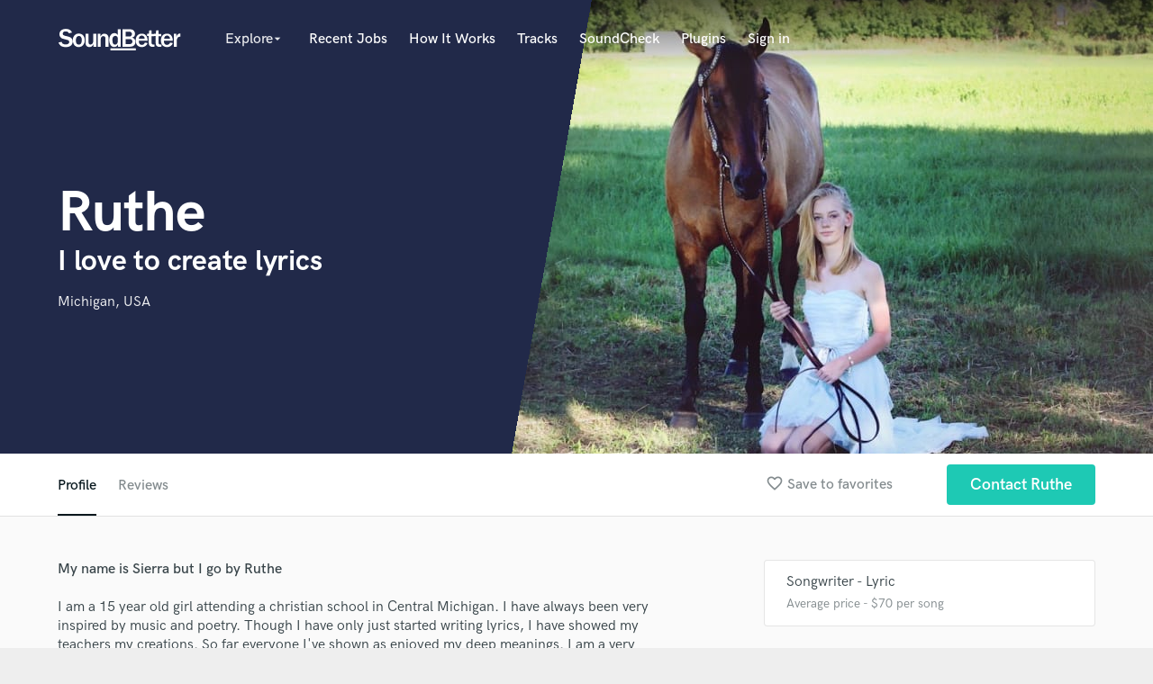

--- FILE ---
content_type: text/html; charset=utf-8
request_url: https://www.google.com/recaptcha/api2/anchor?ar=1&k=6Ldz1-ISAAAAAC-cNJnj4siHO0Gswu3die0mxASV&co=aHR0cHM6Ly9zb3VuZGJldHRlci5jb206NDQz&hl=en&v=PoyoqOPhxBO7pBk68S4YbpHZ&size=normal&anchor-ms=20000&execute-ms=30000&cb=dgf0z2xorrgk
body_size: 49151
content:
<!DOCTYPE HTML><html dir="ltr" lang="en"><head><meta http-equiv="Content-Type" content="text/html; charset=UTF-8">
<meta http-equiv="X-UA-Compatible" content="IE=edge">
<title>reCAPTCHA</title>
<style type="text/css">
/* cyrillic-ext */
@font-face {
  font-family: 'Roboto';
  font-style: normal;
  font-weight: 400;
  font-stretch: 100%;
  src: url(//fonts.gstatic.com/s/roboto/v48/KFO7CnqEu92Fr1ME7kSn66aGLdTylUAMa3GUBHMdazTgWw.woff2) format('woff2');
  unicode-range: U+0460-052F, U+1C80-1C8A, U+20B4, U+2DE0-2DFF, U+A640-A69F, U+FE2E-FE2F;
}
/* cyrillic */
@font-face {
  font-family: 'Roboto';
  font-style: normal;
  font-weight: 400;
  font-stretch: 100%;
  src: url(//fonts.gstatic.com/s/roboto/v48/KFO7CnqEu92Fr1ME7kSn66aGLdTylUAMa3iUBHMdazTgWw.woff2) format('woff2');
  unicode-range: U+0301, U+0400-045F, U+0490-0491, U+04B0-04B1, U+2116;
}
/* greek-ext */
@font-face {
  font-family: 'Roboto';
  font-style: normal;
  font-weight: 400;
  font-stretch: 100%;
  src: url(//fonts.gstatic.com/s/roboto/v48/KFO7CnqEu92Fr1ME7kSn66aGLdTylUAMa3CUBHMdazTgWw.woff2) format('woff2');
  unicode-range: U+1F00-1FFF;
}
/* greek */
@font-face {
  font-family: 'Roboto';
  font-style: normal;
  font-weight: 400;
  font-stretch: 100%;
  src: url(//fonts.gstatic.com/s/roboto/v48/KFO7CnqEu92Fr1ME7kSn66aGLdTylUAMa3-UBHMdazTgWw.woff2) format('woff2');
  unicode-range: U+0370-0377, U+037A-037F, U+0384-038A, U+038C, U+038E-03A1, U+03A3-03FF;
}
/* math */
@font-face {
  font-family: 'Roboto';
  font-style: normal;
  font-weight: 400;
  font-stretch: 100%;
  src: url(//fonts.gstatic.com/s/roboto/v48/KFO7CnqEu92Fr1ME7kSn66aGLdTylUAMawCUBHMdazTgWw.woff2) format('woff2');
  unicode-range: U+0302-0303, U+0305, U+0307-0308, U+0310, U+0312, U+0315, U+031A, U+0326-0327, U+032C, U+032F-0330, U+0332-0333, U+0338, U+033A, U+0346, U+034D, U+0391-03A1, U+03A3-03A9, U+03B1-03C9, U+03D1, U+03D5-03D6, U+03F0-03F1, U+03F4-03F5, U+2016-2017, U+2034-2038, U+203C, U+2040, U+2043, U+2047, U+2050, U+2057, U+205F, U+2070-2071, U+2074-208E, U+2090-209C, U+20D0-20DC, U+20E1, U+20E5-20EF, U+2100-2112, U+2114-2115, U+2117-2121, U+2123-214F, U+2190, U+2192, U+2194-21AE, U+21B0-21E5, U+21F1-21F2, U+21F4-2211, U+2213-2214, U+2216-22FF, U+2308-230B, U+2310, U+2319, U+231C-2321, U+2336-237A, U+237C, U+2395, U+239B-23B7, U+23D0, U+23DC-23E1, U+2474-2475, U+25AF, U+25B3, U+25B7, U+25BD, U+25C1, U+25CA, U+25CC, U+25FB, U+266D-266F, U+27C0-27FF, U+2900-2AFF, U+2B0E-2B11, U+2B30-2B4C, U+2BFE, U+3030, U+FF5B, U+FF5D, U+1D400-1D7FF, U+1EE00-1EEFF;
}
/* symbols */
@font-face {
  font-family: 'Roboto';
  font-style: normal;
  font-weight: 400;
  font-stretch: 100%;
  src: url(//fonts.gstatic.com/s/roboto/v48/KFO7CnqEu92Fr1ME7kSn66aGLdTylUAMaxKUBHMdazTgWw.woff2) format('woff2');
  unicode-range: U+0001-000C, U+000E-001F, U+007F-009F, U+20DD-20E0, U+20E2-20E4, U+2150-218F, U+2190, U+2192, U+2194-2199, U+21AF, U+21E6-21F0, U+21F3, U+2218-2219, U+2299, U+22C4-22C6, U+2300-243F, U+2440-244A, U+2460-24FF, U+25A0-27BF, U+2800-28FF, U+2921-2922, U+2981, U+29BF, U+29EB, U+2B00-2BFF, U+4DC0-4DFF, U+FFF9-FFFB, U+10140-1018E, U+10190-1019C, U+101A0, U+101D0-101FD, U+102E0-102FB, U+10E60-10E7E, U+1D2C0-1D2D3, U+1D2E0-1D37F, U+1F000-1F0FF, U+1F100-1F1AD, U+1F1E6-1F1FF, U+1F30D-1F30F, U+1F315, U+1F31C, U+1F31E, U+1F320-1F32C, U+1F336, U+1F378, U+1F37D, U+1F382, U+1F393-1F39F, U+1F3A7-1F3A8, U+1F3AC-1F3AF, U+1F3C2, U+1F3C4-1F3C6, U+1F3CA-1F3CE, U+1F3D4-1F3E0, U+1F3ED, U+1F3F1-1F3F3, U+1F3F5-1F3F7, U+1F408, U+1F415, U+1F41F, U+1F426, U+1F43F, U+1F441-1F442, U+1F444, U+1F446-1F449, U+1F44C-1F44E, U+1F453, U+1F46A, U+1F47D, U+1F4A3, U+1F4B0, U+1F4B3, U+1F4B9, U+1F4BB, U+1F4BF, U+1F4C8-1F4CB, U+1F4D6, U+1F4DA, U+1F4DF, U+1F4E3-1F4E6, U+1F4EA-1F4ED, U+1F4F7, U+1F4F9-1F4FB, U+1F4FD-1F4FE, U+1F503, U+1F507-1F50B, U+1F50D, U+1F512-1F513, U+1F53E-1F54A, U+1F54F-1F5FA, U+1F610, U+1F650-1F67F, U+1F687, U+1F68D, U+1F691, U+1F694, U+1F698, U+1F6AD, U+1F6B2, U+1F6B9-1F6BA, U+1F6BC, U+1F6C6-1F6CF, U+1F6D3-1F6D7, U+1F6E0-1F6EA, U+1F6F0-1F6F3, U+1F6F7-1F6FC, U+1F700-1F7FF, U+1F800-1F80B, U+1F810-1F847, U+1F850-1F859, U+1F860-1F887, U+1F890-1F8AD, U+1F8B0-1F8BB, U+1F8C0-1F8C1, U+1F900-1F90B, U+1F93B, U+1F946, U+1F984, U+1F996, U+1F9E9, U+1FA00-1FA6F, U+1FA70-1FA7C, U+1FA80-1FA89, U+1FA8F-1FAC6, U+1FACE-1FADC, U+1FADF-1FAE9, U+1FAF0-1FAF8, U+1FB00-1FBFF;
}
/* vietnamese */
@font-face {
  font-family: 'Roboto';
  font-style: normal;
  font-weight: 400;
  font-stretch: 100%;
  src: url(//fonts.gstatic.com/s/roboto/v48/KFO7CnqEu92Fr1ME7kSn66aGLdTylUAMa3OUBHMdazTgWw.woff2) format('woff2');
  unicode-range: U+0102-0103, U+0110-0111, U+0128-0129, U+0168-0169, U+01A0-01A1, U+01AF-01B0, U+0300-0301, U+0303-0304, U+0308-0309, U+0323, U+0329, U+1EA0-1EF9, U+20AB;
}
/* latin-ext */
@font-face {
  font-family: 'Roboto';
  font-style: normal;
  font-weight: 400;
  font-stretch: 100%;
  src: url(//fonts.gstatic.com/s/roboto/v48/KFO7CnqEu92Fr1ME7kSn66aGLdTylUAMa3KUBHMdazTgWw.woff2) format('woff2');
  unicode-range: U+0100-02BA, U+02BD-02C5, U+02C7-02CC, U+02CE-02D7, U+02DD-02FF, U+0304, U+0308, U+0329, U+1D00-1DBF, U+1E00-1E9F, U+1EF2-1EFF, U+2020, U+20A0-20AB, U+20AD-20C0, U+2113, U+2C60-2C7F, U+A720-A7FF;
}
/* latin */
@font-face {
  font-family: 'Roboto';
  font-style: normal;
  font-weight: 400;
  font-stretch: 100%;
  src: url(//fonts.gstatic.com/s/roboto/v48/KFO7CnqEu92Fr1ME7kSn66aGLdTylUAMa3yUBHMdazQ.woff2) format('woff2');
  unicode-range: U+0000-00FF, U+0131, U+0152-0153, U+02BB-02BC, U+02C6, U+02DA, U+02DC, U+0304, U+0308, U+0329, U+2000-206F, U+20AC, U+2122, U+2191, U+2193, U+2212, U+2215, U+FEFF, U+FFFD;
}
/* cyrillic-ext */
@font-face {
  font-family: 'Roboto';
  font-style: normal;
  font-weight: 500;
  font-stretch: 100%;
  src: url(//fonts.gstatic.com/s/roboto/v48/KFO7CnqEu92Fr1ME7kSn66aGLdTylUAMa3GUBHMdazTgWw.woff2) format('woff2');
  unicode-range: U+0460-052F, U+1C80-1C8A, U+20B4, U+2DE0-2DFF, U+A640-A69F, U+FE2E-FE2F;
}
/* cyrillic */
@font-face {
  font-family: 'Roboto';
  font-style: normal;
  font-weight: 500;
  font-stretch: 100%;
  src: url(//fonts.gstatic.com/s/roboto/v48/KFO7CnqEu92Fr1ME7kSn66aGLdTylUAMa3iUBHMdazTgWw.woff2) format('woff2');
  unicode-range: U+0301, U+0400-045F, U+0490-0491, U+04B0-04B1, U+2116;
}
/* greek-ext */
@font-face {
  font-family: 'Roboto';
  font-style: normal;
  font-weight: 500;
  font-stretch: 100%;
  src: url(//fonts.gstatic.com/s/roboto/v48/KFO7CnqEu92Fr1ME7kSn66aGLdTylUAMa3CUBHMdazTgWw.woff2) format('woff2');
  unicode-range: U+1F00-1FFF;
}
/* greek */
@font-face {
  font-family: 'Roboto';
  font-style: normal;
  font-weight: 500;
  font-stretch: 100%;
  src: url(//fonts.gstatic.com/s/roboto/v48/KFO7CnqEu92Fr1ME7kSn66aGLdTylUAMa3-UBHMdazTgWw.woff2) format('woff2');
  unicode-range: U+0370-0377, U+037A-037F, U+0384-038A, U+038C, U+038E-03A1, U+03A3-03FF;
}
/* math */
@font-face {
  font-family: 'Roboto';
  font-style: normal;
  font-weight: 500;
  font-stretch: 100%;
  src: url(//fonts.gstatic.com/s/roboto/v48/KFO7CnqEu92Fr1ME7kSn66aGLdTylUAMawCUBHMdazTgWw.woff2) format('woff2');
  unicode-range: U+0302-0303, U+0305, U+0307-0308, U+0310, U+0312, U+0315, U+031A, U+0326-0327, U+032C, U+032F-0330, U+0332-0333, U+0338, U+033A, U+0346, U+034D, U+0391-03A1, U+03A3-03A9, U+03B1-03C9, U+03D1, U+03D5-03D6, U+03F0-03F1, U+03F4-03F5, U+2016-2017, U+2034-2038, U+203C, U+2040, U+2043, U+2047, U+2050, U+2057, U+205F, U+2070-2071, U+2074-208E, U+2090-209C, U+20D0-20DC, U+20E1, U+20E5-20EF, U+2100-2112, U+2114-2115, U+2117-2121, U+2123-214F, U+2190, U+2192, U+2194-21AE, U+21B0-21E5, U+21F1-21F2, U+21F4-2211, U+2213-2214, U+2216-22FF, U+2308-230B, U+2310, U+2319, U+231C-2321, U+2336-237A, U+237C, U+2395, U+239B-23B7, U+23D0, U+23DC-23E1, U+2474-2475, U+25AF, U+25B3, U+25B7, U+25BD, U+25C1, U+25CA, U+25CC, U+25FB, U+266D-266F, U+27C0-27FF, U+2900-2AFF, U+2B0E-2B11, U+2B30-2B4C, U+2BFE, U+3030, U+FF5B, U+FF5D, U+1D400-1D7FF, U+1EE00-1EEFF;
}
/* symbols */
@font-face {
  font-family: 'Roboto';
  font-style: normal;
  font-weight: 500;
  font-stretch: 100%;
  src: url(//fonts.gstatic.com/s/roboto/v48/KFO7CnqEu92Fr1ME7kSn66aGLdTylUAMaxKUBHMdazTgWw.woff2) format('woff2');
  unicode-range: U+0001-000C, U+000E-001F, U+007F-009F, U+20DD-20E0, U+20E2-20E4, U+2150-218F, U+2190, U+2192, U+2194-2199, U+21AF, U+21E6-21F0, U+21F3, U+2218-2219, U+2299, U+22C4-22C6, U+2300-243F, U+2440-244A, U+2460-24FF, U+25A0-27BF, U+2800-28FF, U+2921-2922, U+2981, U+29BF, U+29EB, U+2B00-2BFF, U+4DC0-4DFF, U+FFF9-FFFB, U+10140-1018E, U+10190-1019C, U+101A0, U+101D0-101FD, U+102E0-102FB, U+10E60-10E7E, U+1D2C0-1D2D3, U+1D2E0-1D37F, U+1F000-1F0FF, U+1F100-1F1AD, U+1F1E6-1F1FF, U+1F30D-1F30F, U+1F315, U+1F31C, U+1F31E, U+1F320-1F32C, U+1F336, U+1F378, U+1F37D, U+1F382, U+1F393-1F39F, U+1F3A7-1F3A8, U+1F3AC-1F3AF, U+1F3C2, U+1F3C4-1F3C6, U+1F3CA-1F3CE, U+1F3D4-1F3E0, U+1F3ED, U+1F3F1-1F3F3, U+1F3F5-1F3F7, U+1F408, U+1F415, U+1F41F, U+1F426, U+1F43F, U+1F441-1F442, U+1F444, U+1F446-1F449, U+1F44C-1F44E, U+1F453, U+1F46A, U+1F47D, U+1F4A3, U+1F4B0, U+1F4B3, U+1F4B9, U+1F4BB, U+1F4BF, U+1F4C8-1F4CB, U+1F4D6, U+1F4DA, U+1F4DF, U+1F4E3-1F4E6, U+1F4EA-1F4ED, U+1F4F7, U+1F4F9-1F4FB, U+1F4FD-1F4FE, U+1F503, U+1F507-1F50B, U+1F50D, U+1F512-1F513, U+1F53E-1F54A, U+1F54F-1F5FA, U+1F610, U+1F650-1F67F, U+1F687, U+1F68D, U+1F691, U+1F694, U+1F698, U+1F6AD, U+1F6B2, U+1F6B9-1F6BA, U+1F6BC, U+1F6C6-1F6CF, U+1F6D3-1F6D7, U+1F6E0-1F6EA, U+1F6F0-1F6F3, U+1F6F7-1F6FC, U+1F700-1F7FF, U+1F800-1F80B, U+1F810-1F847, U+1F850-1F859, U+1F860-1F887, U+1F890-1F8AD, U+1F8B0-1F8BB, U+1F8C0-1F8C1, U+1F900-1F90B, U+1F93B, U+1F946, U+1F984, U+1F996, U+1F9E9, U+1FA00-1FA6F, U+1FA70-1FA7C, U+1FA80-1FA89, U+1FA8F-1FAC6, U+1FACE-1FADC, U+1FADF-1FAE9, U+1FAF0-1FAF8, U+1FB00-1FBFF;
}
/* vietnamese */
@font-face {
  font-family: 'Roboto';
  font-style: normal;
  font-weight: 500;
  font-stretch: 100%;
  src: url(//fonts.gstatic.com/s/roboto/v48/KFO7CnqEu92Fr1ME7kSn66aGLdTylUAMa3OUBHMdazTgWw.woff2) format('woff2');
  unicode-range: U+0102-0103, U+0110-0111, U+0128-0129, U+0168-0169, U+01A0-01A1, U+01AF-01B0, U+0300-0301, U+0303-0304, U+0308-0309, U+0323, U+0329, U+1EA0-1EF9, U+20AB;
}
/* latin-ext */
@font-face {
  font-family: 'Roboto';
  font-style: normal;
  font-weight: 500;
  font-stretch: 100%;
  src: url(//fonts.gstatic.com/s/roboto/v48/KFO7CnqEu92Fr1ME7kSn66aGLdTylUAMa3KUBHMdazTgWw.woff2) format('woff2');
  unicode-range: U+0100-02BA, U+02BD-02C5, U+02C7-02CC, U+02CE-02D7, U+02DD-02FF, U+0304, U+0308, U+0329, U+1D00-1DBF, U+1E00-1E9F, U+1EF2-1EFF, U+2020, U+20A0-20AB, U+20AD-20C0, U+2113, U+2C60-2C7F, U+A720-A7FF;
}
/* latin */
@font-face {
  font-family: 'Roboto';
  font-style: normal;
  font-weight: 500;
  font-stretch: 100%;
  src: url(//fonts.gstatic.com/s/roboto/v48/KFO7CnqEu92Fr1ME7kSn66aGLdTylUAMa3yUBHMdazQ.woff2) format('woff2');
  unicode-range: U+0000-00FF, U+0131, U+0152-0153, U+02BB-02BC, U+02C6, U+02DA, U+02DC, U+0304, U+0308, U+0329, U+2000-206F, U+20AC, U+2122, U+2191, U+2193, U+2212, U+2215, U+FEFF, U+FFFD;
}
/* cyrillic-ext */
@font-face {
  font-family: 'Roboto';
  font-style: normal;
  font-weight: 900;
  font-stretch: 100%;
  src: url(//fonts.gstatic.com/s/roboto/v48/KFO7CnqEu92Fr1ME7kSn66aGLdTylUAMa3GUBHMdazTgWw.woff2) format('woff2');
  unicode-range: U+0460-052F, U+1C80-1C8A, U+20B4, U+2DE0-2DFF, U+A640-A69F, U+FE2E-FE2F;
}
/* cyrillic */
@font-face {
  font-family: 'Roboto';
  font-style: normal;
  font-weight: 900;
  font-stretch: 100%;
  src: url(//fonts.gstatic.com/s/roboto/v48/KFO7CnqEu92Fr1ME7kSn66aGLdTylUAMa3iUBHMdazTgWw.woff2) format('woff2');
  unicode-range: U+0301, U+0400-045F, U+0490-0491, U+04B0-04B1, U+2116;
}
/* greek-ext */
@font-face {
  font-family: 'Roboto';
  font-style: normal;
  font-weight: 900;
  font-stretch: 100%;
  src: url(//fonts.gstatic.com/s/roboto/v48/KFO7CnqEu92Fr1ME7kSn66aGLdTylUAMa3CUBHMdazTgWw.woff2) format('woff2');
  unicode-range: U+1F00-1FFF;
}
/* greek */
@font-face {
  font-family: 'Roboto';
  font-style: normal;
  font-weight: 900;
  font-stretch: 100%;
  src: url(//fonts.gstatic.com/s/roboto/v48/KFO7CnqEu92Fr1ME7kSn66aGLdTylUAMa3-UBHMdazTgWw.woff2) format('woff2');
  unicode-range: U+0370-0377, U+037A-037F, U+0384-038A, U+038C, U+038E-03A1, U+03A3-03FF;
}
/* math */
@font-face {
  font-family: 'Roboto';
  font-style: normal;
  font-weight: 900;
  font-stretch: 100%;
  src: url(//fonts.gstatic.com/s/roboto/v48/KFO7CnqEu92Fr1ME7kSn66aGLdTylUAMawCUBHMdazTgWw.woff2) format('woff2');
  unicode-range: U+0302-0303, U+0305, U+0307-0308, U+0310, U+0312, U+0315, U+031A, U+0326-0327, U+032C, U+032F-0330, U+0332-0333, U+0338, U+033A, U+0346, U+034D, U+0391-03A1, U+03A3-03A9, U+03B1-03C9, U+03D1, U+03D5-03D6, U+03F0-03F1, U+03F4-03F5, U+2016-2017, U+2034-2038, U+203C, U+2040, U+2043, U+2047, U+2050, U+2057, U+205F, U+2070-2071, U+2074-208E, U+2090-209C, U+20D0-20DC, U+20E1, U+20E5-20EF, U+2100-2112, U+2114-2115, U+2117-2121, U+2123-214F, U+2190, U+2192, U+2194-21AE, U+21B0-21E5, U+21F1-21F2, U+21F4-2211, U+2213-2214, U+2216-22FF, U+2308-230B, U+2310, U+2319, U+231C-2321, U+2336-237A, U+237C, U+2395, U+239B-23B7, U+23D0, U+23DC-23E1, U+2474-2475, U+25AF, U+25B3, U+25B7, U+25BD, U+25C1, U+25CA, U+25CC, U+25FB, U+266D-266F, U+27C0-27FF, U+2900-2AFF, U+2B0E-2B11, U+2B30-2B4C, U+2BFE, U+3030, U+FF5B, U+FF5D, U+1D400-1D7FF, U+1EE00-1EEFF;
}
/* symbols */
@font-face {
  font-family: 'Roboto';
  font-style: normal;
  font-weight: 900;
  font-stretch: 100%;
  src: url(//fonts.gstatic.com/s/roboto/v48/KFO7CnqEu92Fr1ME7kSn66aGLdTylUAMaxKUBHMdazTgWw.woff2) format('woff2');
  unicode-range: U+0001-000C, U+000E-001F, U+007F-009F, U+20DD-20E0, U+20E2-20E4, U+2150-218F, U+2190, U+2192, U+2194-2199, U+21AF, U+21E6-21F0, U+21F3, U+2218-2219, U+2299, U+22C4-22C6, U+2300-243F, U+2440-244A, U+2460-24FF, U+25A0-27BF, U+2800-28FF, U+2921-2922, U+2981, U+29BF, U+29EB, U+2B00-2BFF, U+4DC0-4DFF, U+FFF9-FFFB, U+10140-1018E, U+10190-1019C, U+101A0, U+101D0-101FD, U+102E0-102FB, U+10E60-10E7E, U+1D2C0-1D2D3, U+1D2E0-1D37F, U+1F000-1F0FF, U+1F100-1F1AD, U+1F1E6-1F1FF, U+1F30D-1F30F, U+1F315, U+1F31C, U+1F31E, U+1F320-1F32C, U+1F336, U+1F378, U+1F37D, U+1F382, U+1F393-1F39F, U+1F3A7-1F3A8, U+1F3AC-1F3AF, U+1F3C2, U+1F3C4-1F3C6, U+1F3CA-1F3CE, U+1F3D4-1F3E0, U+1F3ED, U+1F3F1-1F3F3, U+1F3F5-1F3F7, U+1F408, U+1F415, U+1F41F, U+1F426, U+1F43F, U+1F441-1F442, U+1F444, U+1F446-1F449, U+1F44C-1F44E, U+1F453, U+1F46A, U+1F47D, U+1F4A3, U+1F4B0, U+1F4B3, U+1F4B9, U+1F4BB, U+1F4BF, U+1F4C8-1F4CB, U+1F4D6, U+1F4DA, U+1F4DF, U+1F4E3-1F4E6, U+1F4EA-1F4ED, U+1F4F7, U+1F4F9-1F4FB, U+1F4FD-1F4FE, U+1F503, U+1F507-1F50B, U+1F50D, U+1F512-1F513, U+1F53E-1F54A, U+1F54F-1F5FA, U+1F610, U+1F650-1F67F, U+1F687, U+1F68D, U+1F691, U+1F694, U+1F698, U+1F6AD, U+1F6B2, U+1F6B9-1F6BA, U+1F6BC, U+1F6C6-1F6CF, U+1F6D3-1F6D7, U+1F6E0-1F6EA, U+1F6F0-1F6F3, U+1F6F7-1F6FC, U+1F700-1F7FF, U+1F800-1F80B, U+1F810-1F847, U+1F850-1F859, U+1F860-1F887, U+1F890-1F8AD, U+1F8B0-1F8BB, U+1F8C0-1F8C1, U+1F900-1F90B, U+1F93B, U+1F946, U+1F984, U+1F996, U+1F9E9, U+1FA00-1FA6F, U+1FA70-1FA7C, U+1FA80-1FA89, U+1FA8F-1FAC6, U+1FACE-1FADC, U+1FADF-1FAE9, U+1FAF0-1FAF8, U+1FB00-1FBFF;
}
/* vietnamese */
@font-face {
  font-family: 'Roboto';
  font-style: normal;
  font-weight: 900;
  font-stretch: 100%;
  src: url(//fonts.gstatic.com/s/roboto/v48/KFO7CnqEu92Fr1ME7kSn66aGLdTylUAMa3OUBHMdazTgWw.woff2) format('woff2');
  unicode-range: U+0102-0103, U+0110-0111, U+0128-0129, U+0168-0169, U+01A0-01A1, U+01AF-01B0, U+0300-0301, U+0303-0304, U+0308-0309, U+0323, U+0329, U+1EA0-1EF9, U+20AB;
}
/* latin-ext */
@font-face {
  font-family: 'Roboto';
  font-style: normal;
  font-weight: 900;
  font-stretch: 100%;
  src: url(//fonts.gstatic.com/s/roboto/v48/KFO7CnqEu92Fr1ME7kSn66aGLdTylUAMa3KUBHMdazTgWw.woff2) format('woff2');
  unicode-range: U+0100-02BA, U+02BD-02C5, U+02C7-02CC, U+02CE-02D7, U+02DD-02FF, U+0304, U+0308, U+0329, U+1D00-1DBF, U+1E00-1E9F, U+1EF2-1EFF, U+2020, U+20A0-20AB, U+20AD-20C0, U+2113, U+2C60-2C7F, U+A720-A7FF;
}
/* latin */
@font-face {
  font-family: 'Roboto';
  font-style: normal;
  font-weight: 900;
  font-stretch: 100%;
  src: url(//fonts.gstatic.com/s/roboto/v48/KFO7CnqEu92Fr1ME7kSn66aGLdTylUAMa3yUBHMdazQ.woff2) format('woff2');
  unicode-range: U+0000-00FF, U+0131, U+0152-0153, U+02BB-02BC, U+02C6, U+02DA, U+02DC, U+0304, U+0308, U+0329, U+2000-206F, U+20AC, U+2122, U+2191, U+2193, U+2212, U+2215, U+FEFF, U+FFFD;
}

</style>
<link rel="stylesheet" type="text/css" href="https://www.gstatic.com/recaptcha/releases/PoyoqOPhxBO7pBk68S4YbpHZ/styles__ltr.css">
<script nonce="h6gN-tj-Zp26QmojcPWQ8A" type="text/javascript">window['__recaptcha_api'] = 'https://www.google.com/recaptcha/api2/';</script>
<script type="text/javascript" src="https://www.gstatic.com/recaptcha/releases/PoyoqOPhxBO7pBk68S4YbpHZ/recaptcha__en.js" nonce="h6gN-tj-Zp26QmojcPWQ8A">
      
    </script></head>
<body><div id="rc-anchor-alert" class="rc-anchor-alert"></div>
<input type="hidden" id="recaptcha-token" value="[base64]">
<script type="text/javascript" nonce="h6gN-tj-Zp26QmojcPWQ8A">
      recaptcha.anchor.Main.init("[\x22ainput\x22,[\x22bgdata\x22,\x22\x22,\[base64]/[base64]/[base64]/[base64]/[base64]/[base64]/KGcoTywyNTMsTy5PKSxVRyhPLEMpKTpnKE8sMjUzLEMpLE8pKSxsKSksTykpfSxieT1mdW5jdGlvbihDLE8sdSxsKXtmb3IobD0odT1SKEMpLDApO08+MDtPLS0pbD1sPDw4fFooQyk7ZyhDLHUsbCl9LFVHPWZ1bmN0aW9uKEMsTyl7Qy5pLmxlbmd0aD4xMDQ/[base64]/[base64]/[base64]/[base64]/[base64]/[base64]/[base64]\\u003d\x22,\[base64]\\u003d\x22,\x22wpLCiMKFw7zDhcOIwqvDt8OHw6XCo1B1R8KMwpwWQTwFw5/DtB7DrcO7w4fDosOre8OKwrzCvMKwwoHCjQ5DwpM3f8O2wpNmwqJ7w5jDrMOxKlvCkVrCuSpIwpQqO8ORwpvDk8KuY8Orw6DCgMKAw75tKjXDgMKHwoXCqMOdRnHDuFN4wojDviMFw7/Cln/CmGNHcFdHQMOeMnN6VGnDiX7Cv8OYwr7ClcOWNXXCi0HCsgMiXw3CjMOMw7l4w7tBwr5/wq5qYBfCimbDnsOvY8ONKcKTQSApwpTCmmkHw4jCgGrCrsOndcO4bQjCjsOBwr7Do8Kmw4oBw7fCjMOSwrHCi3J/wrhVHWrDg8Kcw5rCr8KQeAkYNx8mwqkpa8K3wpNMHMOpwqrDocONwrzDmMKjw5dJw67DtsOEw7RxwrtUwqTCkwABbcK/bXZqwrjDrsO2wppHw4piw6rDvTAqecK9GMOlI1wuN1tqKks/[base64]/[base64]/[base64]/XMOBw55ABsOhwrPCuMKIw4vDksKYwq93w4wOd8OfwqM/wqfChihlQMOZw57CvghDwpzCmsO1FjV0w7llwrXDr8KCwr09CsKBwpA4wofDgcOeEMKuAMK1w7IdGRfDv8OAw6dQFSPDqVPCgww8w6bCqmMcwoHCh8Odb8KjPyQEwrLDusKbF3/Dl8KWCV3DoWDDghXDqgMGUsOhK8KEXMOxw7F6w6khwpfDqcKuwoLCoR/CiMO3wqk/w63DpEPDsVhPbUgRAgLDgsKFwqAyWsO0woZtw7MBwpJaLMOkw6/DgsK0TDpdfsOswrp3wo/CvghKLsK1X2DCkcOyC8KsccOBw7FBw5NpccObIcKyCMOKw4DDqMKKw4nCgcOhODTCjMOowqYgw4HDllBiwr1vwrnDm0IzwrXCgjlKw4bDucOOMQoYRcKpw6ReH0/Dg33DhMKdwrctw4rCmlnDrMOMw7wZXFwRwqgFw7/DmcK8X8KowoHDqcKzw7Icw7bCrMOcwpE6I8K/wpwhw53CkA8jChsEw7fDtWI7w5rClcKiIsOrwotEFsO2acO8wo4hwrTDusKmwoLDqBnDrSfDkzfDkCHCq8OAE2rDqsOAwopNbQrDpRTCg3rDvQrDjAEcwoHCu8K/F0U4wpIsw7vDkMOPwokXV8K5TcKpw64Awpt4fcOnw4TCgMOEwoMeZMOlHCTCpiDDnMKoQGHClRZZIcO1w4Usw4XChMKHFgbCigUNEMKmJsKeDS0Bw5IGNsOpE8OLYcOGwqdewoZ/asOGw6I/[base64]/[base64]/fwfCqBQzHMK6wqnDgFnDsjohJMOnYzvCsHHCsMK3W8OUwrbChVszGsK0C8O4wo5Twp/DhFzCuj4Xw73CpsKhdsOJQcOcw5ZJw6hyWMOgGBAYw5kZHj7Dh8Opw49KEcKuwonDu1ofHMOzwpfCo8Onw6LDqw85CcKyVMKOw7ATLBE4w5wCw6TDp8KXwrxJRXnDnlvDqsKowpBGwqRvwo/ClAxuBsOLWh1Gw6/[base64]/[base64]/Mlw6AUbCnSDDqcOOwrjCqcOtZlPCqnvDpsO/[base64]/[base64]/[base64]/BMKXwo9JXkPCv0caZcKTwo3DnsOqw77CkCBfwqAEBSXCvQHCqUnDksOCPwMNwqDCj8Ofw73Cu8OGwqXCqcOdKSrCjsK1w4fDumYDwpfCsV/DqMKxY8KFw6XDkcKaUzzCrB/[base64]/w7xaw5xiwqTCv3Y2D0tLwo9bw6vDtMK/V1QCcsO4wp4jAlQEwp9Rw7dVK1A4woLCvWfDqFVOVsKpczHCmsOHNF5QG2vDi8KNwonCvQRXUMOJw5zChydMF3nDignDl1t/wpNlDsKZw4jCvcK5LA0tw6DCiQjCgEB6wrwHw7LCuXlUQjQcwprCtMOvN8KeIhvCiVrDvMKNwrDDm0RNasKUS3LCkSHCp8ODw7toZG3DrsKCaREWIwXDmcOBw516w43DksOlwrTCs8OuwoDCkhXCgFsdLntHw5rDucO7FxHDrsOqw49Bwp/Dm8O9wqLCp8OAw5vCt8OhworCn8KvHcKPdcKxworDnHElw6PDhTMgUMKOLQc+TsOywp5Bw4lRw5XDjcKUKmJnw6w3dMOhw69Uw5DCoUHCu1DCk2Qgwr/Cjn5Nw6dtaBTCv1PCpsOmEcOWHCg/T8KAVsOyAk/Djj/CmMKIdDLDlcODwqjCjwglc8OiY8OCw74NRsKJw4HDrhZsw6XClMO7Yx/[base64]/Cs03CgVHDmSDCvMKCaMO4w510e8OYVCkyCMOlw43DjcK9wp5qdX/Dv8Osw6vCtXvDjhvDvgcVIsK6acKBwpfCpMOmw4bDrAvDmMOBXcK4KHrDosKWwqVPW27DuD/Dt8OXQjB3w4x9w6JIw4dww57Ck8OMUsORw5fDvcO1aTI2woQqw6cobsOVHlN6wpBVwp/CoMONfTZHL8OQw67Ds8OEwq3DnzQMLsO/[base64]/CrcO0LMO/f8K3woPDtsKAw4gVw5nCqcKOemDCvGPDnlnDiRA6w4fDghMpYGlUH8OlfsOqw4DDlsOaQcOYwr8/d8O8wrPCj8OVw6vDjMKPw4TCnjPCuknCk1lwY1TDhzrCiRbCh8OcN8KIU0snNmnCq8KLAG/DhsK9w4zDrMKlXh4PwpvDozbDgcKaw4xMw5wsKMKROcK5b8KEZSrDmUXCp8O6IBx+w6h1woV3wprDoQs2Q08tP8Kqw61lSgvCmMKCdMKCBMOBw5xhwrDDgQvCpBrCkAvDusOWOMKeBSltQyJsQ8KzLsKmEcOzMUAlw6/CiVbCo8O0RcKSw5PCmcOnwrJ8ZsKJwq/CmizCisKhwqLCgQtawrNww4fCvMKjw5LCqGbDsiUGw6jCkMKAw6Vfwp3DsQhNwo7Cq0kaIMOjFMOBw7FCw49Ww5HCqcOFNj15w655w7/CiX7Dh0nDiV/DmyYAw4FgSsK+Rm/Dnjg6Zi0KQMOXwoTClEgzw5jDo8Okw47ClVBXIHsrw43DsQLDuWc+GCZRRsOdwqhAdsOOw4bDklgtMsO4w6jCtMK+M8KMH8ONwocZb8OSXUsWTMOAw6rCj8KMwq9jwoUoQn7DphvDocKRw4vDpsO/Lhl0VWUdMUfDgUXCojXDjk5ww5PCkEHClizCmMKVwoYXw4ULakAeG8OQw5XClCUWwqDDvzZiwp7DoBALw61Vw5lXw5JdwqTCpMKRfcOvwq1hOkNhw57Cn2XCvcK+EylJwq3CqQwmHcKbBwowAUhMMcONwp7DocK7ecKKwrnDrB/[base64]/DpMK/ZxfCnnYXM8OLDcKXwpBXw5rCpsOxOsKQw4HClRDCnADCtW4ODsKRWCxsw7PCqh4MZcOgwr7Ch17DmTk0woN5wq0jJWTChGHCvkfDjxnDtWPCkiTCqsO4w5E2w5ZywoXCh0lsw75CwpHCrCLCvsK7w7DChcOkeMOJw757VyFYwozCvcOgw682w5TDq8KxHA/Dow7DiFfChsOhWcO1w4lvw71Vwr9swp8Kw4YQw6DDj8KibsKmwrLDgsK0T8OuScK5FMK1C8O6wpDDl3EUw7kzwqQmw4XDonjDvmTClwjCnknDmw7CnQQFfVsWwr/CjArCmsKLJzYCAijDg8KAegPDhTrChxDCmsKzw6DCr8KSLkjDix8BwoA9w6NEwolgwqFBQMKPChlAA1DDuMKFw6l6woQaCMOLw7dEw7nDsWzCg8KGX8K6w4rCncKZOMKiwp7CnMOTRcOWdMKow5HDnsOGwq0/w5gPwo7Du3M/[base64]/wp1mw7zDlMOyGcKMX8KpGWnCj2zDsMO5Tyg+V0Ruw7hJA03DhMK/fMKVwq7Dq3bCvcKdw53DrcKiwpLDqwzCrMKGcVDDj8KnwqTDjsKgw6fDrMOqORXCs3vDicOPwpfCqMOWR8KZw53DllgYDEcEfsOCaFA4PcO7AcORJBRpwpDCj8O8YsKTfQA5w5jDvEkUwrklCsKvwp/ConMrw4A3D8K1w5nCusOIwo/CisK7LMKuazRySxHDgMO9w4I+wrE2E24Tw4vCt2fDjMKAwozCpsK1wrXDmsOtwocCSMKyBgLCtm/DncOowptsNcKMOWrCgHHDn8KVw6TDpcKCQRvCiMKKGBnCgC1UcMONw7DCv8Khw59TCk13N1TDs8K6wrswRMOiRFvDgsKrM2fCjcO/w5deZMK/EcKte8KNAMKQwrVPwpXCnx8EwqUew5jDkQxkw7jCsWotwqvDon9lOcOSwrRyw5LDkUnClHgfwqPDlsOqw7DCmMKbw7RxM0hVamjChw9cd8K+ZH3DncK+YidpRcKfwogESwEaa8Ouw67DtgDCuMOFT8OeMsO9IMKjwpheeSRwewc3MC4xwrjCqWd3Dy9ww4NzwpI5w7/DkXl3ETwKD0bCg8Knw6BTSmkabsKRwpzDjm3CqsO4IHTCuBh2Aypawr3CrhE+wog4ekLCi8O3wpvCpCHCgB7DqCwNw7fDgMKSw5onw7h/Yk7CgMK+w7PDlMKhGcOiHcO9wqpKw5EeXy/DoMKnwr/CowAaInbCncOAfcKsw71zwoPCuU9LMMOrOsOzSE7CmEIuOU3DhHPDisOTwpstasKQfMKBwphiXcKsPMOiw63ClULCi8K3w4QlZsK7DwZtPMORwrrCqMOSw5fCnVNzw4Fkwo/DnXkBNwJ4w6bCnD7DshUPZhRfMAlRw5PDvzhNJCJVL8Kmw4hmw4jCiMOMX8OOwrNaIMK7LcOTQkVvwrLDhAnDgsO8wpPCqEHCuw/DsToQIh0xfRIcDMK0wqZEwrp0DWEkw5TCozFBw5DCm0xNwo8dDEDCiW4pw57Ci8KCw58TFWXCviHDscKPO8OywqrChko+JsO8wpPDtMKxIURhwo/CiMO+RcOSw4TDuX3DlV8UCcKkwrHCicKxVsKgwrNtw546NX3ChMK6Hyc/eDTChQfDoMKZw7fDmsO7w6zCksKzSMKLwo7Co0TDmADDnGcSwoHDh8KYaMKEJ8KrBWsrwocUw655VCPDkUorw57DkHTCn35Tw4XCngTDlwVRwqTDkyYbw5wgwq3DgAzCoWcow5LCuHowSnFsTF/Diz4jSsOkTl3CuMOuXcKMwo9wCcK7w5DCj8ODw4/CvyjCgWoKZjxQBUkiw4DDjwVESiLDoXYewoDCucO8w7RITsOiw5PDkn8uRMKQEijCjlXDh0MvwrfDi8K/dzYcw4fDhRHDrsOKMcKzw7cOw78/w40HFcORRcK9wpDDkMKhC35Jw4XCn8KCw7wKKMO/w4/Cvl7CtcOcwr5Pw4fDtsKmw7DCiMKywpXCg8Ksw7NJwo/DqMOHXjthS8Krw6TDr8OGw5NWICc4wo1AbnvCuxbDiMOew73CvcKNesO4bivDnS4OwrQOw4Jlwq/ChRHDk8O5fBDDp13DoMK5wqrDoxbDlBjCnsO2wqVfLQ3CtzA9wrdEw7dDw5pbMsOcDwN3w57CgsKUw5PChSPClVnCoWbCizzCpBRjecOLA1pvA8KMw73CkyEGwrDDuVfDq8KhEMKXF1/DmcKaw6rClCXDqTx9w4rCuyhSaBIJw7xOMMO8RcKiw47CoUjCu0bCjcKXSMKQHSpQbixVwrzDr8KTwrHDvgdiGBLDszV7PMOHa0JtdzjClB/DkRBRwrAmwpFyfcKrwoBDw7MuwotnTsOrW0UZOCHDokrCoDJuUQYjdSTDicKMw5ENw6LDgcOgw69QwpjDqcK1Pl4lwqTCpgfDti94IcKKWcKNwqzDnMKtwr/CscO5YFHDh8O9anTDpydHY0NGwpJfwo8Xw5LCg8KawovCvsKywooccynDs10Rw7zCqcKiVTppw4QEw4x8w6DCssKiw6zDs8O8QTVRwoodwo5uRQLCgMKPw7JywoxGwqtlQQ/DtcK7LSx6MTHCtcKREcOmwrHDvcKBcMKgw5Q4AsKjw6Y8wo3CtcOyeEdcwr8Lw794w65PwrvCpcKWXcKJwpAhWg/[base64]/CuGbCv2gPw63DhcKqEcOKwoErR0A5w5/CpsOHNBfCtzRJwoEyw5h9LsK1Y1Q0XcOraXrDojUmwqszwr7Cu8OELMOEKMOZwrZ9w63DqsKZeMKvdMKIYMKmcGoYwoDCvcKgKQLDu2/[base64]/CvmbDkzIkwoQdAVvCkx7Di2NVJsOMw6HCgEvCnsOOHERQw7k6ZnFFwrvDjsOGw6d+wq4Lw5ZpwpjDny0JTmzChGsxT8KSRMK7w6DDrmDCrizChXk6UMKZw75ELh3DicOSwpDCmXXCjsOAw4rCil9/WHvDkDLCgcO0wrt8w7nDskIrwr3CuRY7w5bDrXIcC8KAS8KZKMK0wqh1w47Co8OiDGDClCfDtQbDjFnDiWPChzvCp03Dr8KyRcKsEMKiMsK4R2DCuXdqwrDCvE51ZGkycwrDr1LDtTrCp8KJF1tKw6Rawoxxw6HDv8OFI0k5w5jChcKCw6HDr8KdwqvCjsOyQW/[base64]/DicOXw79iL8KNIsO+wrB6wrtrw65bwqtwwq/DlcO3w57Ds0p9QcOte8Kvw5xXwo7CjcKWw6kxbAtkw6TDgWZ9HAfCgFVeEMKBw5YSwrbCm1BfwrvDvSXDu8O5wrjDhcOhw7DCkMK0woxKbMKDDw3Ct8OQNcKaYcKkwpYWw5XDklI+wrLDk1tBw53Dll12cBLDtG/CqcKpwozDp8Opw5VsOQN0w4vCicKTZcKxw5howrXCnsK8w7/DrsOpbcKlw5PCtlh+w4woZ1Bjw6w2BsOfUwB7w4UZwpvCoF0Tw7LCqsKwOQp9agXDuzrDicOYw5fCn8OzwolLGRRowqXDlh7CrMKtcV5lwq3CusK3w4AeNFw7w6LDnlPCiMKbwo8zbsKwXcKMwpTDrW/DlMOjwoVFwponB8Ktw6RJYMOKw5PCscKGw5DDqW7DmMOBw5hCwowXwrFFesKew6B0wonDiSxWIx3DtsOWw4B/UxEywobDkBbCp8O8w6oAwqDCtmjChQE/eEfDlwrDjn4nb3DDij/DiMK8wpXCj8KNw4smbcOIfcK8w6fDvSfCm1XCqx/DojbDvV/Cn8O3w6InwqY1w7B8TgrClMKGwrfDo8K+wqHCkEbDhcK7w5dTNTYYwrMLw6FMai3CjMOSw7cJw6VSbBHDjcKHQcK/ZHIWwq1ZFU/[base64]/CjXbCqsKzwrZiG8KGXyVswrfCpcO9BMK1UARbQsOXwo9eVcKRUsKzw4UycwQqa8OZJsK3wpcgDcOzVMK0wq1aw5PCgzbDvsO0wo/Dk3LDucKyLV/Cs8OhGcKQB8OowonDrDRqJsKZwqfDm8KnO8OJwqVPw7vCvBRyw4ohMsK6wobCiMKvYMOjTkzCp00qLTJERwLCvzrCksKtPQ4cwqDDjHVewr7Ds8Kqw4jCocK3IBHCpm7Dg1/DrihsB8ObJzIwwq/DlsOsHsOfX00rTcOnw58tw5vDocOTKcOzbEjDiUvDvcK5N8OyXcKCw74Kw5bCuBgMY8OCw4c5woZAwohywphww4cOwpvDjcKaW2rDq3NiDw/DlEjCkD42XDoowqYBw47DssO1wpwtXsKyGUVcIMOOGsKeUMKiwqJAwrFTYcO/KFxzwrXDj8OGwoPDnhtIfUHDjAV3CMKsRE/CqXLDnX3CgsKyX8OKw7PCv8OTR8K+axnCuMOqwp8mwrMeTMKmwo7CvSTDr8KHbQ9SwpciwrLCnwXDnSrCuXUvwqFVHzfCksOkw77DjMKxV8OUwprDqSPCkhpRZyLCjk4uL2ZSwp7Dh8OsJMKhw5MYw5zCqkLCh8OANH/Cs8Owwq7Ckhgnw4tzwqLCvHTDq8OMwpMJw6YOVh/DqAfCkcKew7USw7HCtcK+wojCoMKrCQA4wrbDoDZzOS3Ch8KIFcOeGsKPwrkSZMKcOcK1woNVKExdJRg6wqLDin7Dv1QxEMOhRETDp8KxFGXCgMK4OcOuw65lLGrChAhYKCTDpEBFwol8wrvDnGgRwo4+ecOtXG1vFMOFw7JSwoFodkxVJMOBwowtSsKAIcK/a8O2O37Dp8OuwrJKw7rDt8O3w5fDhcOmGj7DtcK/B8OEDsK8Xk3DhnnDo8OAw6zCssOow5x9wqDDocO9w4rCv8OhAEFmEcKuw5tGw4nCn1BRVF7DqWonS8OMw4bDm8Kcw7QNRcKCGsOecsK+w4jChxlCCcO9w4/Drn/DvMONeAoFwo/DlgoIM8OiIUDCnMKbw69/wpBHwrXDgwBBw4zDlMOww7bDklhiwo/DosO0Kl8bwqDCkMKWYMKawrVxXx5gw5MOwojDjnkiwqnChGl9JCfDqQ/CvSDDpsKDBcKvwrwmZnvCkjvDglzCn0DCvAYgwpQQw71Sw6XCkH3DkiXCqcKnaXjClyjDrMKQf8OfISNfTXnDhnYvwqnCm8K7w7nCi8OdwoPDrR/CrGPDizTDpSXDlcKSeMKzwpRswpJ6bnwqwpbCoFltw54aCmRqw61FJcKDTxPCuQpdwoYxZMKmC8Kjwrofwr/[base64]/[base64]/ColZfQ8OeHSTCo3MDw7rCsFY6WsOIw4bClCtMdCzCmMKdUi80UwfCsEh7wot1w5AeUlpEw6AIZsOgVMKiaDImU0NZw7/[base64]/DjkUmwqkXasKQfG5sw5IgwokowpvDnxLCjy1ew7vCuMKfw7BRXsOrw47DgcKcwqTDmX/[base64]/ChsKjEl/DhGkmw5AWI0piw6BewqfDpcOnIcKwUAEHUsKDw5Q8Tl5xdXPDjsKCw6ktw43CiiTDuxFcXSJ/w4JowqTDqMOywqEVwozCvT7DvsO8NMOHw7nDlMOUfAvDowfDgMOXwrA3Tjsew6QKwqdow4LCnVjCrAohP8KDRCxbw7bDnT3ClMK0dsKrOsKqAsKGw5rDksKyw7lqFxFfw5XDssOyw4vCj8Kjw7YMYMKVS8Oxwql9w5PDsW7CsMKBw6/CkETDsn1+K03DkcK2w4gBw6LCmF7ClsOXWcOUHsKww63CssOrw5pTw4HCjDTDr8Osw47ClW/CgMK4BcOGCsOwRgzCtcKcSMOsOyh0wqBCw53DvHTDicKcw4BTwqQUcSJxw4fDhsOXw6XDtsOZwofDnsKIw7wgw5wXMMKOVMOAw6DCvMKlw7DDosKEwpI9w4jDgyhLUW8tVcOzw5oxw5LCkF/DvA7Dm8ONw43DiwjCt8Kaw4YJw5rCg3fCsRZIw41fJMO/UcKccVTDmsK7wrcKe8KqUBBsWsK2wppgw7/CkF3DscOAw5giNn4Aw4V8ZVNOw4RzWcOmPkPDvMKtT0bChcKOUcKXHB/CnRHCj8Kmw4jCs8KcUDhlw6YCwqZnfAZaYMKbTcKowpPCnMOqE2jDk8OSw686woAsw7hqwp3Cq8Khc8O3w4fDpm/DjTTCjsKWFcO9Ngg9wrPCpcKBwo3Dlg5Gw73Du8Oqw4A0SMOnJcKlf8OvbwcresOJw47CnggbYMOYdkw1WXvCsGbDqsKxM3t1w7jDh3tjwrpDOy3Dtg9pwpbDugfCsVcna0BPw5HCgE9mSMO3wr0Mwo/DoC0Zw4bCtABoNsOsXcKfKcOYIcO1UmrDnwRAw5HCpxrDgxZrX8ONw4YHwo7CvcOSWMOQHUXDm8OucsOcVcKhwr/[base64]/DpcK7RAlTw7PCi8OYJ3PCsMKXH8KHfsOXwpw8w5h5NcKQwpDDs8OUWMKoBA/[base64]/DtMK4w4N4OFnDhjdJV35kUgoyOsOmwobCnMOUUcO1aUg0VWXCscOjTcOfHsKBwp8lWMO3wqVBE8K4wpYcaAMDFCcCTE4RZMOdNX3Cn0DCjws8w4ZTwrvDl8OBBlBuw79+SMOswr/CicOBwq3DkMOyw7nDj8OtJMOYwo8NwrfCsmDDhMKHb8O2X8OAch/DlWlRw7oeWsKSwqnCtldMw7gAWsKlUh7Dh8OOwp1Fwq/DnzMhw4bCiwB1wp/DkmEDwpslwrpoKnbDkcOAAsK/w6YWwoHCjcK4w5LCgGPDr8KfSMKnwrPClsKyfMKlwrHCoTXCm8OqNl7CuiE9esO+wpPCvcKKBSlRw7RowqgqPFovW8KLw4bCv8K7wpzDr2bCg8KEwolGFhDCisKPSMK6wprCqgYZwo/Cs8OQwrh2AsODwoMRacKCOiXCgsO5IwHDonPCmjHDsinDtMOFw60zw6/Dr1xCOxB7w4jDoGLCjA57HV88DMOLFsKCK2jDj8OjDWgJUy/Dl13DuMOQw6Zvwr7DoMK9wpMnw7ArwqDCtyHDqsOGZwrChUPCkk8Xw4fDrMKzw6FvdcOyw5HCoXE6w7zCpMKmwqwNw7vChHloFMOjSTvDscKlZMOXwq08w5gtQyPDocKCAzfChklzwoRqZ8OowqHDmwPCg8K+wpRMwqPDiBsywqwew7HDpjHCnl/DqcKkw6/CjAnDkcKDw5rChcOCwoYAw4/DqgpPX0oSwqZIYcKjbMKhbMOwwr58Wx7CpHjCqiDDmcKKNmPDoMKmw6LChx4BwqfCn8OJGm/[base64]/Dl1ZwrjClT1fFGzCncOwdMOUwpRcw5TDncOrbcKAw7PDs8KQPBDDl8KQeMOcw7nDtGphwpMpwo3DocK9fQgOwovDvhgEw7DDr3XCrkoMSXDCmsKsw7HCnDZTw5DDi8K4KxYBw6LCtjQNwovDol0gw57DhMKse8Knw6J0w7sRQcO7Hh/DmMKyYcOROXHDsyEVP3x3Z2DDkBJIJ1rDlsOdE2I3w7prwpkPXEoqRMK2wq/[base64]/CpMOlwrbCmTEVIkXCo1xqw4rCt8KwSExwEGzDhBsTdMKcwpjCq0rCtyfCpcO+wr7DpR/CrkXChMOEwqvDk8KQRcOfwot3H2sve0HCiF3CnEZNw47DuMOmHx40MMKEwo/DvG3CrCBIwrrDqjBNTsKmK2/CrxXCgMK0D8OQCDfDo8OFKsK4AcKLwoPDogIGWhrCqDxqwoJBwqfDhcKybMKFB8KdAcOYw4PDvcO8wpwlwrADwqzCuWbCgyhKSHNbwpkIw53CkE5ybmptczl7w7Y+XSsOFcO/wqzDnivCrixWMsK5woAnw4Agwr7CucOJwp0Wd27DhMKbVE/Cix5Qwp9YwojDnMKEIsKowrVuwrjDsRl+K8OAwpvDln3Dv0fDgsOHw5Ncw6lXK0tnwobDqcK6w7bCsxxyw6TDlMKswq9icGRpwpTDrR3DozhDw7XCiRvDpQ4Cw6jDvQTDkHkrw6jCiQnDscOKPsOteMKwwofDljnCi8KMLsOcVi1tw6/[base64]/DhsO1w4w8LMOPw67DpsOywrIUB0czW8KXw4NzV8KALj3Cnn3DhnEZLsO4w6rChHoCdzYKwqHCg0wwwrjCmUcRTVM7AMOjADRdw6PCi3HCrMKgJMKEw5HCkzpKwpw7JW41Cn/CgMK9wo0FwpLDk8ORZE4Pc8OcNCLClzPDucKHTB0NNHbDnMKzegAodzc3w5Ulw5XDr2PDpsKFDsOSTGvDl8KaFyXDh8ObXTQ9wozCtwbDjsOGw6vDr8Kswolpw4zDosO5QizDoX7DkWQDwqE0wr/CnjATw5bCiiXCpwRHw43DjXw2KsKXw7rCjDvDuhJfwrktw7TCqcKPwoBxEHguGMK2DMKXJ8OTwqF6w5XCkMKuw6w2JykmPMKgLwkPMl4zwoXDlDjCkTJKaEIdw43ChxtGw73CjEdlw6TDhhTDmsKNIMKeC1ETw7/[base64]/Cnwt1wrckKsKpw5Qowp9lwovCp8KlNsO3wqdMw4pYXSPDjcKqwqjDsjlYwojDksK7EsOOwrk9wp3Dv1fDs8Kyw5TCrcKbLjzDkQPDlMK9w4ZnwqbDmsKPwqRMw7kQMX7DumnDg0HCmcO0JcK3wq0tCEvDrsObwqRGfizDgMKQwrnDhA/CtcO4w7XDiMO3dmJQdsKaDijCssOgw7w/[base64]/[base64]/wo7DjsOoRcO2K8OWw5VsSWpoRMK0w6rDvsKqfsO1CmhaO8KMwqgDw57CsXp6wo/[base64]/DtcOHw5JfWSR8wp5ww6PCgWxQw6HDmEEyfiXCssKzCT1iwoNLw6ELw4/Cj1F7w7XDvcO6FgAhQD5IwqdfwozDtx1uUMOITX0hw4nCs8KVVsO7YCLCjsKKW8OPwrvDuMKaTQNaRX0sw7TCmUM7wqrCpMO/[base64]/[base64]/CjMOmdiNAfcOOw7x3b3RWwr3DpxMbZ8K4w6vCnsKKRhfDjQk+XzPDg13Dj8K7w5LDrBvDjsKcwrDCgkPCpRTDl2sGa8O7El4eHmLDrCJGU2sGw7HCl8O2AHtAdSbCoMOowoUwJwYFQhnCmMO0wq/DiMKFw6PCgAnDtsOPw6jCmXRowp3DucOGwpnCs8KCfnPDgMK8wqJnw7wbwrTDlMOmw7lbwrNwFCVCFsOhNgTDgATCosOufcOobMK3w77CnsOEFcOsw7RgXcO3CWDDtzgvwogncsOecMKSdFc9w64lAsKOLH/Dl8KyCQzCgcKXDsOxTWPCjFkvFSbCnCnCl3dACMOMe2V1w7HDuifCkcK4woMsw71Lwo/[base64]/O8KIwrfDn8O2w74cwrEOwq1Cc14cHsOzwqMUJ8KgwqbCvMKfw5xPfcK6FzNWwpYhe8OkwqrDoBhyw4zDhGElwrk0worDsMO0w6/CpsKPw5XDplYzwo3CgBd2MyzChsK7w5EIEkRWNGnCj1/CpWxlw5V5wrjDkGYOwpvCtBHDp17CicKwRD7Do0DDrUo9eDvChsKuVGBhw5PDnnDDpTvDtW9pw7HCksO4wonDmixVw4ABb8O0CMODw5/CosOoccKqa8OmwpHCrsKZDsO7PcOgWcO0wqPCqMKNw58QwqPDvD4xw4plwqI8w4oEwpHDjDjCuQTCiMOkwojCkG03wrPDv8OiFUZ7wqPDlU/CpQvDrUjDnHRmwqYow65ew5h0TTdrGyF7IMOoJ8KDwoQNw7PClFNpdRYvw4PChMKgN8OYBVwFwqfDkcKGw53DlsKvwo4qw6LCjsOUKcKgw4TChcOjaxQdw4XClV/Cmz3Cp0TCjRPCs27CungCU0UjwoBLwrLDslZ4wonDvMOzwpbDicOwwrhZwpJ9HsOAw4N9dG4vw6EhMcOPwo0/w5MkLyNVw4Q+JjjCssOpZD1qwpvCownDlsK9w5LClsK9wo7CmMKCB8KXBsOLwpkfdSkBf3/[base64]/DnDbCrMKKJTU9c8KlQsKrwrDDqsKtasOwaBRqDGE4wrLCqyjCrcO+wqzCucORB8KjTSTCmQVlwpLCscOFwqXDrsKOGSjCvkg0w4HCocKWwr59UhTCthcAw7VSwqrDtCJFPsOlQBHCqsKEwqJ7UyEpccKPwrIGw5PCr8O7w6k/w5vDpXU3w4xcGcOzHsOcwqZTwrjDgcK9w57DjWdDPD3Dl1FwOMOLw7XDuW4HAsOKLMKYwrjCqnRBLSXDjMK1D3nChz4vcsOyw7XDjcOGMEzDon/Dg8KhN8O2CHvDssOfOcO6wpbDpwFHwrDCuMOkScKOZcKXwr/CsDNIeB7DkBjCnx1zw64Uw5bCusKJIcKPfMK5woJLPHZDwq/CrsKiwqLCvcOmwownMR8bA8OFL8O1wqJCawZywq55wqLDscOHw54SwqfDqBU+woHCo1w3wpPDuMOSHnfDkMOvwr5ow7/[base64]/CpsOqLmDDvMKOwpt/w74aaSZMeinDr8OdNMOdcmFYEMO4w4dWwp3DvGjDr0EzwpzClsOZAMKNP0bDkWtQw6xSw7bDoMKPTmLCiSVgFsO9w7HDtMKfacKgw6zCunXDpw9Rf8KUdQZ/X8ONe8Ohwr9Yw4kpwpzDgcKhw4LDhCs0w7jCkgs8QcOmwqEaEsKjJUgmQMOTw4bDksOkw4nCv1HCn8KtwpzDhF7DomPDnxHDisK8IUrDpRHCtA/DsgVQwrNywpRJwoHDjHk3wqTCoF1zw5fDvgjCr1LCnkvDtsK4wp89wrnDmsOUDSzCqynDmQlOUV3DosOpwqfCjcO9F8Kaw642wpvDhDgfw5/Cu3JCYsKLw6fChcKkHsKqwpcwwpjDiMOYRcKYw67CuTHCl8OyOHZcVzJ8w4PDrzXCrMKrw7pYwpjCjsOxwqXCpcOrw7gFP31iwp4ow6F4PAsbHMKVLU3ClRxZTcOWwqUWw691wp7CuRnDr8OmPl3Cg8KOwr9/w70LAMOswr/Cm1NbMMK4wr9ufX/CpSh3wpvDuCfDrMKGBsKLEsKpGcOBw4gzwoPCosOLJcObwpLClMOrSWE7wr4MwrnDocOxYcOrw6FJwp/[base64]/Cj8O8w6JQwpTDm8K6wqbDgFLCtGHDqU7CgcKRw4/DhBnCjMOEw5vDkcKUBF8Yw7Zzw4NBbMOVeg/DicKAQyvDtcOZd2/[base64]/CmxjCmcOawqI/[base64]/DsWPDhMOmwrdsR8K1w4w1FDMBwqc6KMOdGsOswrYwXMKsdxYRwovCv8Ksw6tvw6rDp8KPAmvCl3XCtC0xFMKJw7sDw7vCtwMERzkpPWh/wqEsJ2tqDcOHJlk4GlLCisKTC8ORw4PDuMOfwpfDmAMCaMKDwr7Ch05hJcOXw7VkO0zCny5ebGsOw5fDp8KowrnDoUbCqiVhE8OFR0pDw5/DiAFWw7HDmBLCsSwywrrCqHAVCSHCoUJywojDol/CvMKHwq4zVsKvwq5KEyTDpGLDjk9EJsKTw5QqW8KpBxQzLTBhKRjCp0R/F8OVO8OmwqldCGoVwrM4w5LDpXlfKsOrccKrZADDri4SXcOcw5bCqcONMsOMw59Gw5rDsWc6AU4TF8OMYG/Cl8OAwolZA8ODw7grBn5gw67Do8OGw7/Dk8OdDMOyw6UPYcObwrnDrErDucKgIsKew441w57DrTs5RQXClsKHPFtvEcOiKRdoADHDjgnDpcOfw7bDtyBDORsZByrCjsOva8KCQxgQwr8PCsOHw5tIKMOGBsOywrJaAz1VwqLDhcOfQGnDpcKDw752w47DocKdw4nDlX3DlcOTwoFTNMKNZF3CgsOqw5nDlQ9/HsO5w5V6wpzDqwgTw4/Dh8Kuw4vDm8Kiw6YWw4PDhcOLwoFzMzVhJHATUSXCvD15PmoPfC8Wwogzw4Fca8OHw5tTJT7DusOVBMKHwq89w60Nw6DCrsOoOHZvIlvDvnI0wrjCiConw5XDmMOPYsKwKTLDl8OUZAPDlGkpT3TDrMKHw6oTO8OvwqM1w5pywq1dw6/DuMKTWMO8wqIZw44rRMKvAMK+w77DhsKHXmxyw7TDmmprWhZsVcKvYCVswrTDo1vCugJNV8KATMKlbR3CtW7Dk8OFw6/CiMOnwrAwOU7Ctzx7wphXVRELJcK1Z0BmJVPCiG1CRlYESX9+a3UKLQ/DgxISBcK2w6BSw5nCiMOWCcK4w5hMw6JwX3TClcOTwrNfFSnCkGhsw5/DgcKnA8OKwqRpCcONwr3DvMO3w5vDuRTCgMKgw6hPdFXDrMK1ccOeK8O5YloNMUB/[base64]/wqA+w5DCr8K7O8KcRlhZW8Kww5xAbcKZw7PDssOfw50HLMKdw69QBAFoa8KkN3fCksK8w7Nyw4pZwoHCv8OhOsOddlvCt8OLwo4ODMK4VwBTNMKDZDZTHlEfK8KBRm3DgzLCixYoOxrCqHs7wq15wo5yw7TCmsKDwpTCjMKoSsKLNknDlV/DoRwsF8KFU8K/fSARw63Dow1WYcKhw5VMwpoTwqJMwp0Hw7/DtMOhb8KgXcOhTW8YwrdEwp03w6DDrlEvHDHDmlRlMG4cw7FCHhc3wq5UWRvDvsKvOCgcP2Eew7zCuxxoWsKGw48Nw5bClMOsEgRHw6XDln1Zw6U+PnrCh1RwFsOuw5Y5w5rCn8KRCcKkMn7DgklTw6rCq8KvPQJ/w5vCmEAxw6bCqgXDkcOBwog7HcKvwpkbHcOWPErDtCsUw4ZFw5k/w7LClSjCjMOuFXfClRzDvyzDoHXCqhFSwpwRf1rDvFHCjFZSdcKAw5/Dp8KyDgPDpWplw7nDksK7wpRdM1LDi8KpR8OTLcOSwqs1WkvDqsKPRAbCucKjCU5pdMOfw6PDmC3DhMKFw7/CigfCtUcbw5fDpMOJR8Kww7rDucKrw5HCmBjDrwAcL8O8FGfClmjDkUYvPcK0KRoSw60RPA93NsOzwofClcOkYsKTw7/DhgcBwrJ8w7/[base64]/CuW0LwpPDm2fDuMO7UFHDp2ZowpB+c2nCtMKqw6x9w63Cpy4AFx9TwqksVcKXNUvCssK5wqMaK8KGAsKCwogiwqwOw7odwrPCo8OaYGPCpQfCjcOrT8KYw689w4PCvsO9w7PDpSbCmnDDhBB0FcKQwrQnwqIAw5cYUMO5X8Kiwr/Dn8O1UD/Ct1/Dm8OLw4vChF7CtcKfwqxawpNfwo0jwqsfdcODfyfCl8OVT0pLDMKVw7lZJX8jw5siwoLDt3V7WcO4woADw4dfGcOKZ8KJwq/CjMKQY2zDpSHCn17ChcOhI8K2wq8kHjzCqkTCosObwpPCnsKOw7vDryrCr8ORw5/[base64]/Dr8KLAMORASAuwoQkwoBow5rCrsKdw7cOP8OFQW1lO8Onw6Qfw6ABU1hUw70XC8Oew6Atw6PCs8KCw40mwo3Ds8OHfcKIBsKOWcOiw7HDmsOKw7oXbhUfV0YdOsK2w6vDl8KIw5fCh8Obw5QRwrc2O05ScCnCjngkwpkCLcKwwq/CqXLDn8KcVR/[base64]/CuMOPXC/DoRXCiRtcwqNXw4ZuOCwPwq/DucKpIHZ6XsO9w69XGHciwqdtNB/[base64]/CssKMwrsBw7w1BBJkIC9vR1RXwoRowrfCh8OYwqLCtxPDrMK5w6LDlXN4w5Bvwpcuw5PDkT/[base64]/DpULDpcO2dF/CkcO+WRZAw7d2e8Oow4Mow49GYUkVw57DvB7Dp2PDhMObGMOHEFfDmBFAAsKOw77DsMOIwrbCmhc1KibDiXPCisO6w7vDjT3CsRPCgcKMWh7Di27DqXPDliTDiGXDo8KHwoMDaMKlIXDCjnVRKC3CgcKew6ELwrgxScKqwopewr7CncOYw4AJwo/Di8OTwqrCvTvDhC8ywrDClhzCsgVDQFpxL3MFwpY9ZsO6wr9Uw7lowpjDnCTDom1WIHRkw4zCtsO/fCcAwqHCo8K2w43CmcODcHbCvsOAUGPCn2nCgUjDrsK9w77CtBEpwoAfUE5dO8K/fHLCiQV7RzXDg8OPwoXCj8KvICHDrMOXwpcbO8KQwqXDsMK/w4HDtMK/fMO+woRNw5A/wqHDkMKOwpTDqMOTwo/[base64]/[base64]\x22],null,[\x22conf\x22,null,\x226Ldz1-ISAAAAAC-cNJnj4siHO0Gswu3die0mxASV\x22,0,null,null,null,1,[21,125,63,73,95,87,41,43,42,83,102,105,109,121],[1017145,304],0,null,null,null,null,0,null,0,1,700,1,null,0,\[base64]/76lBhnEnQkZnOKMAhmv8xEZ\x22,0,0,null,null,1,null,0,0,null,null,null,0],\x22https://soundbetter.com:443\x22,null,[1,1,1],null,null,null,0,3600,[\x22https://www.google.com/intl/en/policies/privacy/\x22,\x22https://www.google.com/intl/en/policies/terms/\x22],\x22sSdoMKIvYEwRu4HAdh4a4R39BYG3qr+h9o/+TuVuWx8\\u003d\x22,0,0,null,1,1768982614045,0,0,[84,239],null,[70,110,100,207,247],\x22RC-Gun4_eCgrlbGTA\x22,null,null,null,null,null,\x220dAFcWeA63aWDZWm6G2UULmil0UKGJagHpnI8l_DmXg85bBy_BaqPs8qzbvkX-v0IJ8lsR9ai5s_x5GdgUf1nX9_YQBj7Sty2ZNA\x22,1769065413981]");
    </script></body></html>